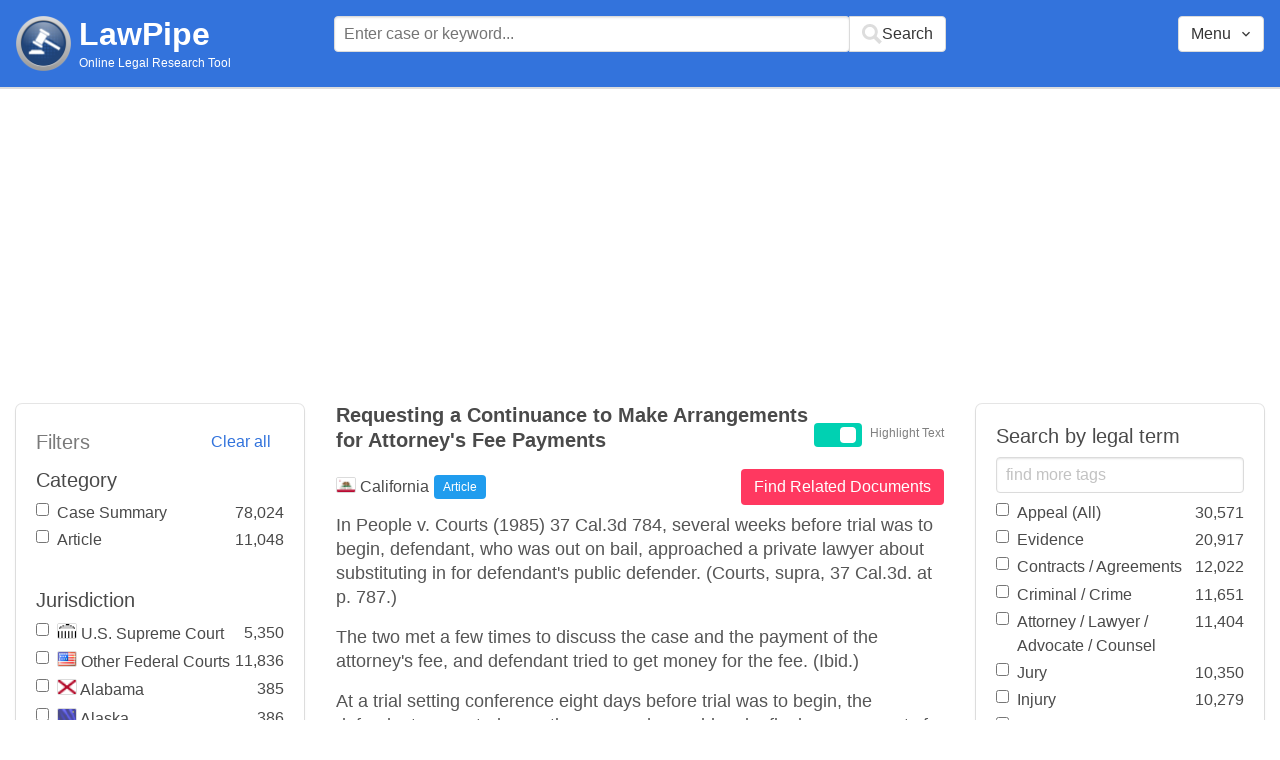

--- FILE ---
content_type: text/html; charset=utf-8
request_url: https://www.lawpipe.com/California/Requesting_a_Continuance_to_Make_Arrangements_for_Attorneys_Fee_Payments.html
body_size: 11571
content:
<!DOCTYPE html><html><head><meta name="csrf-param" content="authenticity_token" />
<meta name="csrf-token" content="tCQSJc3QiPaIkFLZK1RSAIU7hmFcktjW8XIYdFBUD2-IsAbdX-Pfv4S_GDqh9WELxKpqC2IDpPENchUibMNVmg" /><meta content="width=device-width, user-scalable=no" name="viewport" /><link href="https://cdnjs.cloudflare.com/ajax/libs/bulma/0.7.4/css/bulma.min.css" rel="stylesheet" /><link rel="stylesheet" href="/assets/application-872b30dc76b9478e875a9b2cbd51b3e20a4ca9c2af71afd8768ead67cf4360f4.css" media="all" /><link href="https://cdnjs.cloudflare.com/ajax/libs/MaterialDesign-Webfont/3.5.94/css/materialdesignicons.min.css" media="all" rel="stylesheet" type="text/css" /><link rel="icon" type="image/x-icon" href="/assets/favicon/favicon-facb3a47a164d398583faffe1e994ec56dee5de3625c9027c6d1053557758539.ico" /><title>Requesting a Continuance to Make Arrangements for Attorney&#39;s Fee Payments | Lawpipe</title><script>
//<![CDATA[
window.gon={};gon.admin=false;gon.indexPrefix="us_production";gon.post={"id":14324,"title":"Requesting a Continuance to Make Arrangements for Attorney's Fee Payments","status":"current","url":"California/Requesting_a_Continuance_to_Make_Arrangements_for_Attorneys_Fee_Payments.html","objectID":"article:California:Requesting a Continuance to Make Arrangements for Attorney's Fee Payments","body":"In People v. Courts (1985) 37 Cal.3d 784, several weeks before trial was to begin, defendant, who was out on bail, approached a private lawyer about substituting in for defendant's public defender. (Courts, supra, 37 Cal.3d. at p. 787.) \r\nThe two met a few times to discuss the case and the payment of the attorney's fee, and defendant tried to get money for the fee. (Ibid.) \r\nAt a trial setting conference eight days before trial was to begin, the defendant requested a continuance so he could make final arrangements for the fee. (Id. at p. 788.) \r\nThe trial court denied the request, finding it to be untimely. (Ibid.) The same day, the retained attorney stated his willingness to represent defendant if a continuance was granted. (Ibid.) \r\nFive days before trial was to begin, the defendant retained the attorney. (Ibid.) The trial court refused to place a motion on calendar for substitution of attorney and a continuance. (Ibid.) \r\nOn the day set for trial, the defendant's public defender requested a continuance. (Ibid.) Retained counsel appeared and stated his willingness to represent defendant, but he said that a continuance to prepare was necessary. (Ibid.) \r\nThe trial court denied the motion, finding that the hiring of retained counsel was not significant because it was conditioned on a continuance being granted. (Ibid.) \r\nDefendant filed a declaration summarizing the steps he had taken to retain counsel and explaining why he wanted experience retained counsel over the inexperienced public defender. (Id. at pp. 788-789.) \r\nThe Supreme Court said:\r\n\"In deciding whether the denial of a continuance was so arbitrary as to violate due process, the reviewing court looks to the circumstances of each case, '\"particularly the reasons presented to the trial judge at the time the request was denied.'\" The record establishes that the defendant engaged in a good faith, diligent effort to obtain the substitution of counsel before the scheduled trial date. . . . . . . The court was not confronted with the 'uncertainties and contingencies' of an accused who simply wanted a continuance to obtain private counsel. Therefore, it cannot be said that the defendant was 'unjustifiably dilatory' in attempting to obtain the services of counsel of his own choosing. . . . The . . . motion represented a timely assertion of the defendant's intentions. It was made more than a week before trial--at a time when it appeared that a retainer arrangement was imminent. . . . The trial court's reasoning that it was 'last minute' and 'too late' to substitute counsel was not a correct reading of the law.\" (Courts, at pp. 791-792.) \r\n\"In this regard, . . . the continuance request should be contrasted with the eve-of-trial, day-of-trial, and second-day-of-trial requests . . . .. In those cases, the Courts of Appeal found the lateness of the continuance request to be a significant factor which justified a denial where there were no compelling circumstances to the contrary. \" (Id. at p. 792, fn. 4.) \r\n\"All of the prosecution's witnesses with one exception were residents of the area or employees of Shasta County--and could all have been resubpoened.\" (Id. at p. 795.)","tags":["Appeal (All)","Attorney / Lawyer / Advocate / Counsel","Attorney Fees and Costs","Bail","Continuance","Due Process","Employment (All)","Good Faith","Motions","Public (All)","Public Defender","Residence","Witness"],"jurisdiction":"California","category":"Article"};gon.tags=[{"name":"Bail","exact":["Bail"],"fuzzy":[]},{"name":"Due Process","exact":["Due Process"],"fuzzy":[]},{"name":"Appeal (All)","exact":[],"fuzzy":["Appeal","Appellate"]},{"name":"Attorney Fees and Costs","exact":[],"fuzzy":["lawyers Fee","attorney Fee","attorneys Fee","counsel Fee","counsels Fee","legal Fee","attorney Costs","attorneys Costs","counsel Costs","counsels Costs","legal Costs","advocates Fee","advocate Fee","Chancellors Fee"]},{"name":"Attorney / Lawyer / Advocate / Counsel","exact":["advocate","counsel"],"fuzzy":["lawyer","attorney"]},{"name":"Continuance","exact":[],"fuzzy":["Continuance"]},{"name":"Employment (All)","exact":["Employment"],"fuzzy":["Employee","Employer","work Place","workplace","place of Employment"]},{"name":"Good Faith","exact":[],"fuzzy":["Good Faith"]},{"name":"Motions","exact":["motion","motions"],"fuzzy":[]},{"name":"Public (All)","exact":["public"],"fuzzy":[]},{"name":"Public Defender","exact":[],"fuzzy":["Public Defender"]},{"name":"Residence","exact":[],"fuzzy":["residence","resident"]},{"name":"Witness","exact":["witness","witnesses"],"fuzzy":[]}];
//]]>
</script><script src="https://polyfill.io/v2/polyfill.min.js?features=IntersectionObserver"></script><script src="//d2wy8f7a9ursnm.cloudfront.net/v6/bugsnag.min.js"></script>
<script>window.bugsnagClient = bugsnag('3d8ae9d55477db4dbff575dffdfd611e')</script>
<script>
  (function(i,s,o,g,r,a,m){i['GoogleAnalyticsObject']=r;i[r]=i[r]||function(){
  (i[r].q=i[r].q||[]).push(arguments)},i[r].l=1*new Date();a=s.createElement(o),
  m=s.getElementsByTagName(o)[0];a.async=1;a.src=g;m.parentNode.insertBefore(a,m)
  })(window,document,'script','https://www.google-analytics.com/analytics.js','ga');
  ga('create', 'UA-85542431-1', 'auto');
  ga('send', 'pageview');
</script>
<script async src=https://pagead2.googlesyndication.com/pagead/js/adsbygoogle.js?client=ca-pub-9583895581847563
        crossorigin="anonymous"></script><meta name="google-site-verification" content="ygfJxwyQtRGNDoeujxtmP379lSaFaLOGWstrrna8KT0" /><meta name="msvalidate.01" content="C29844DC1AAEB755F48323FC32EA0F3C" /></head></html><body class="desktop"><div class="app-container"><div id="body"><div aria-label="main navigation" class="navbar2 full-width" role="navigation"><div class="columns"><div class="column is-3"><div class="level is-mobile"><div class="level-left"><div class="brand"><a href="/"><img src="/assets/logo-cc2e3333210031b1ef620ba61c6257454f7f7b377faef3e9aa3107232eadf1ed.png" /></a><div class="brand-name"><div class="title homepage"><a href="/">LawPipe</a></div><div class="subtitle has-text is-size-7">Online Legal Research Tool</div></div></div></div></div></div><div class="column is-6"><div id="top-search"></div></div><div class="column"></div><div class="column"></div><div class="column"><div id="menu"></div></div></div></div><div id="app"><div class="columns"><div class="column is-3"></div><div class="column is-5"><div class="search-post"><h1 class="post-title">Requesting a Continuance to Make Arrangements for Attorney&#39;s Fee Payments</h1></div>In People v. Courts (1985) 37 Cal.3d 784, several weeks before trial was to begin, defendant, who was out on bail, approached a private lawyer about substituting in for defendant's public defender. (Courts, supra, 37 Cal.3d. at p. 787.) 
The two met a few times to discuss the case and the payment of the attorney's fee, and defendant tried to get money for the fee. (Ibid.) 
At a trial setting conference eight days before trial was to begin, the defendant requested a continuance so he could make final arrangements for the fee. (Id. at p. 788.) 
The trial court denied the request, finding it to be untimely. (Ibid.) The same day, the retained attorney stated his willingness to represent defendant if a continuance was granted. (Ibid.) 
Five days before trial was to begin, the defendant retained the attorney. (Ibid.) The trial court refused to place a motion on calendar for substitution of attorney and a continuance. (Ibid.) 
On the day set for trial, the defendant's public defender requested a continuance. (Ibid.) Retained counsel appeared and stated his willingness to represent defendant, but he said that a continuance to prepare was necessary. (Ibid.) 
The trial court denied the motion, finding that the hiring of retained counsel was not significant because it was conditioned on a continuance being granted. (Ibid.) 
Defendant filed a declaration summarizing the steps he had taken to retain counsel and explaining why he wanted experience retained counsel over the inexperienced public defender. (Id. at pp. 788-789.) 
The Supreme Court said:
"In deciding whether the denial of a continuance was so arbitrary as to violate due process, the reviewing court looks to the circumstances of each case, '"particularly the reasons presented to the trial judge at the time the request was denied.'" The record establishes that the defendant engaged in a good faith, diligent effort to obtain the substitution of counsel before the scheduled trial date. . . . . . . The court was not confronted with the 'uncertainties and contingencies' of an accused who simply wanted a continuance to obtain private counsel. Therefore, it cannot be said that the defendant was 'unjustifiably dilatory' in attempting to obtain the services of counsel of his own choosing. . . . The . . . motion represented a timely assertion of the defendant's intentions. It was made more than a week before trial--at a time when it appeared that a retainer arrangement was imminent. . . . The trial court's reasoning that it was 'last minute' and 'too late' to substitute counsel was not a correct reading of the law." (Courts, at pp. 791-792.) 
"In this regard, . . . the continuance request should be contrasted with the eve-of-trial, day-of-trial, and second-day-of-trial requests . . . .. In those cases, the Courts of Appeal found the lateness of the continuance request to be a significant factor which justified a denial where there were no compelling circumstances to the contrary. " (Id. at p. 792, fn. 4.) 
"All of the prosecution's witnesses with one exception were residents of the area or employees of Shasta County--and could all have been resubpoened." (Id. at p. 795.)</div></div></div><script src="/vite/assets/application-Df-iJ2go.js" crossorigin="anonymous" type="module"></script><link rel="modulepreload" href="/vite/assets/Modal-BsVoOkwH.js" as="script" crossorigin="anonymous"></div></div><footer class="footer"><div><a href="/about">About</a></div><div><a href="/features">Features</a></div><div><a href="/terms-conditions">Terms Conditions</a></div><div><a href="/disclaimer">Disclaimer</a></div><div><a href="/privacy-policy">Privacy Policy</a></div><div><a href="/contact">Contact</a></div><br /><div class="has-text-grey">The above are quotes from court cases and statutes. The information is not legal advice and is not guaranteed to be up-to-date complete or correct. Some of the quotations were edited for clarity. Please read the Website Disclaimer carefully before you start to use this Website. By using the Website and its content you are agreeing to the Website Disclaimer and our Terms & Conditions.</div></footer></body>

--- FILE ---
content_type: text/html; charset=utf-8
request_url: https://www.google.com/recaptcha/api2/aframe
body_size: 266
content:
<!DOCTYPE HTML><html><head><meta http-equiv="content-type" content="text/html; charset=UTF-8"></head><body><script nonce="PX0LOslrb8poRjBftwuCEg">/** Anti-fraud and anti-abuse applications only. See google.com/recaptcha */ try{var clients={'sodar':'https://pagead2.googlesyndication.com/pagead/sodar?'};window.addEventListener("message",function(a){try{if(a.source===window.parent){var b=JSON.parse(a.data);var c=clients[b['id']];if(c){var d=document.createElement('img');d.src=c+b['params']+'&rc='+(localStorage.getItem("rc::a")?sessionStorage.getItem("rc::b"):"");window.document.body.appendChild(d);sessionStorage.setItem("rc::e",parseInt(sessionStorage.getItem("rc::e")||0)+1);localStorage.setItem("rc::h",'1770099339277');}}}catch(b){}});window.parent.postMessage("_grecaptcha_ready", "*");}catch(b){}</script></body></html>